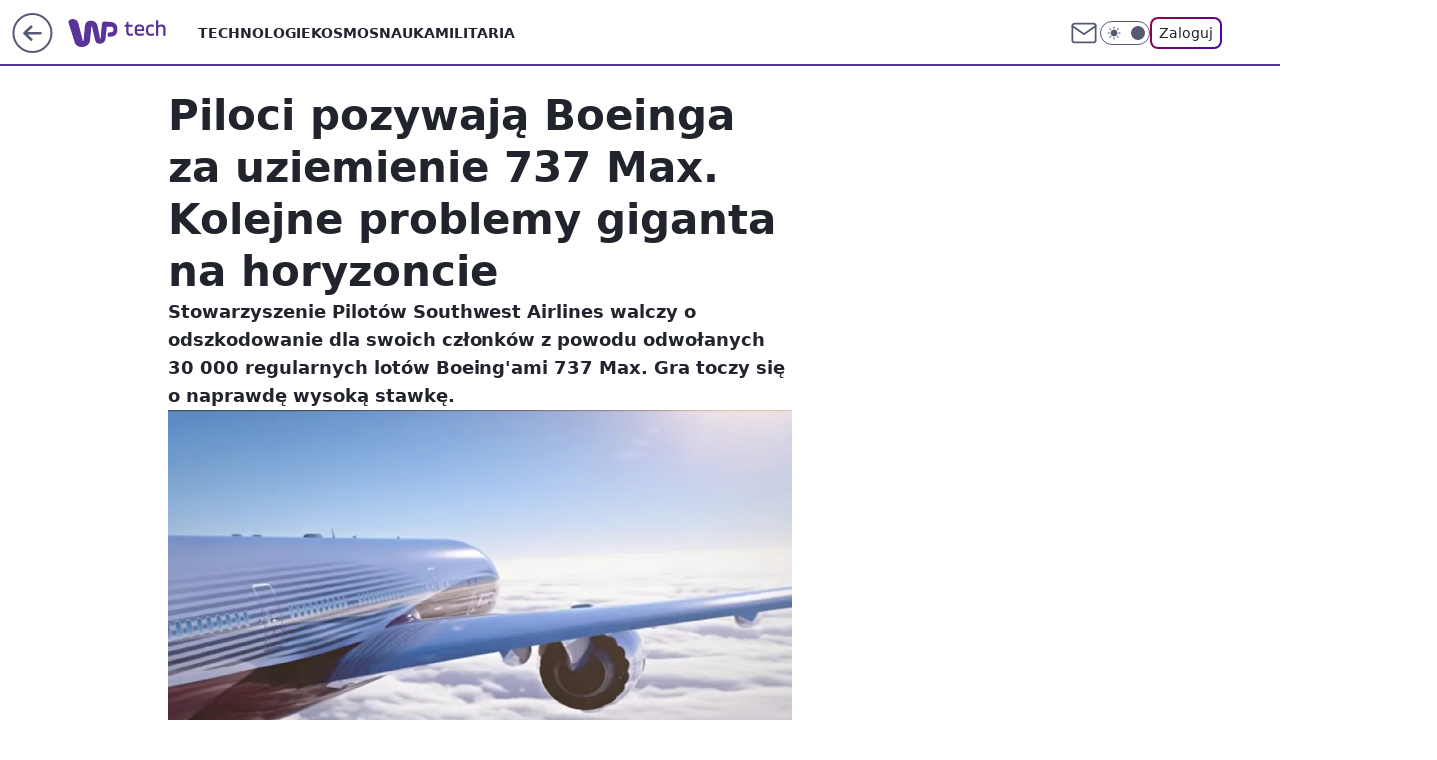

--- FILE ---
content_type: application/javascript
request_url: https://rek.www.wp.pl/gaf.js?rv=2&sn=tech&pvid=f027d83feb99ea94f8f5&rekids=234802&whbid-test=1&phtml=tech.wp.pl%2Fpiloci-pozywaja-boeinga-za-uziemienie-737-max-kolejne-problemy-giganta-na-horyzoncie%2C6433215110616705a&abtest=adtech%7CPRGM-1047%7CA%3Badtech%7CPU-335%7CB%3Badtech%7CPRG-3468%7CB%3Badtech%7CPRGM-1036%7CD%3Badtech%7CFP-76%7CA%3Badtech%7CPRGM-1356%7CB%3Badtech%7CPRGM-1419%7CC%3Badtech%7CPRGM-1589%7CB%3Badtech%7CPRGM-1576%7CB%3Badtech%7CPRGM-1443%7CA%3Badtech%7CPRGM-1421%7CA%3Badtech%7CPRGM-1587%7CC%3Badtech%7CPRGM-1215%7CC&PWA_adbd=0&darkmode=0&highLayout=0&layout=wide&navType=navigate&cdl=0&ctype=article&ciab=IAB19%2CIAB-v3-77%2CIAB-v3-672%2CIAB3-7%2CIAB20-3&cid=6433215110616705&csystem=ncr&cdate=2019-10-09&REKtagi=wiadomosci%3Bboeing%3Bboeing_737_max%3Bsamolot&vw=1280&vh=720&p1=0&spin=ftp6ca4j&bcv=2
body_size: 5156
content:
ftp6ca4j({"spin":"ftp6ca4j","bunch":234802,"context":{"dsa":false,"minor":false,"bidRequestId":"beaeee22-daf2-4c65-80b1-0c4097b183a0","maConfig":{"timestamp":"2026-01-15T08:59:46.335Z"},"dfpConfig":{"timestamp":"2026-01-15T11:58:29.480Z"},"sda":[],"targeting":{"client":{},"server":{},"query":{"PWA_adbd":"0","REKtagi":"wiadomosci;boeing;boeing_737_max;samolot","abtest":"adtech|PRGM-1047|A;adtech|PU-335|B;adtech|PRG-3468|B;adtech|PRGM-1036|D;adtech|FP-76|A;adtech|PRGM-1356|B;adtech|PRGM-1419|C;adtech|PRGM-1589|B;adtech|PRGM-1576|B;adtech|PRGM-1443|A;adtech|PRGM-1421|A;adtech|PRGM-1587|C;adtech|PRGM-1215|C","bcv":"2","cdate":"2019-10-09","cdl":"0","ciab":"IAB19,IAB-v3-77,IAB-v3-672,IAB3-7,IAB20-3","cid":"6433215110616705","csystem":"ncr","ctype":"article","darkmode":"0","highLayout":"0","layout":"wide","navType":"navigate","p1":"0","phtml":"tech.wp.pl/piloci-pozywaja-boeinga-za-uziemienie-737-max-kolejne-problemy-giganta-na-horyzoncie,6433215110616705a","pvid":"f027d83feb99ea94f8f5","rekids":"234802","rv":"2","sn":"tech","spin":"ftp6ca4j","vh":"720","vw":"1280","whbid-test":"1"}},"directOnly":0,"geo":{"country":"840","region":"","city":""},"statid":"","mlId":"","rshsd":"2","isRobot":false,"curr":{"EUR":4.2192,"USD":3.6346,"CHF":4.5302,"GBP":4.8692},"rv":"2","status":{"advf":2,"ma":2,"ma_ads-bidder":2,"ma_cpv-bidder":2,"ma_high-cpm-bidder":2}},"slots":{"11":{"delivered":"1","campaign":null,"dfpConfig":{"placement":"/89844762/Desktop_Tech.wp.pl_x11_art","roshash":"CGJM","ceil":100,"sizes":[[336,280],[640,280],[300,250]],"namedSizes":["fluid"],"div":"div-gpt-ad-x11-art","targeting":{"DFPHASH":"AEHK","emptygaf":"0"},"gfp":"CGJM"}},"12":{"delivered":"1","campaign":null,"dfpConfig":{"placement":"/89844762/Desktop_Tech.wp.pl_x12_art","roshash":"CGJM","ceil":100,"sizes":[[336,280],[640,280],[300,250]],"namedSizes":["fluid"],"div":"div-gpt-ad-x12-art","targeting":{"DFPHASH":"AEHK","emptygaf":"0"},"gfp":"CGJM"}},"13":{"delivered":"1","campaign":null,"dfpConfig":{"placement":"/89844762/Desktop_Tech.wp.pl_x13_art","roshash":"CGJM","ceil":100,"sizes":[[336,280],[640,280],[300,250]],"namedSizes":["fluid"],"div":"div-gpt-ad-x13-art","targeting":{"DFPHASH":"AEHK","emptygaf":"0"},"gfp":"CGJM"}},"14":{"delivered":"1","campaign":null,"dfpConfig":{"placement":"/89844762/Desktop_Tech.wp.pl_x14_art","roshash":"CGJM","ceil":100,"sizes":[[336,280],[640,280],[300,250]],"namedSizes":["fluid"],"div":"div-gpt-ad-x14-art","targeting":{"DFPHASH":"AEHK","emptygaf":"0"},"gfp":"CGJM"}},"15":{"delivered":"1","campaign":null,"dfpConfig":{"placement":"/89844762/Desktop_Tech.wp.pl_x15_art","roshash":"CGJM","ceil":100,"sizes":[[728,90],[970,300],[950,90],[980,120],[980,90],[970,150],[970,90],[970,250],[930,180],[950,200],[750,100],[970,66],[750,200],[960,90],[970,100],[750,300],[970,200],[950,300]],"namedSizes":["fluid"],"div":"div-gpt-ad-x15-art","targeting":{"DFPHASH":"AEHK","emptygaf":"0"},"gfp":"CGJM"}},"16":{"lazy":1,"delivered":"1","campaign":{"id":"188277","adm":{"bunch":"234802","creations":[{"height":200,"scalable":"1","showLabel":true,"src":"https://mamc.wpcdn.pl/188277/1768218722426/pudelek-wosp-vB-750x200.jpg","trackers":{"click":[""],"cview":["//ma.wp.pl/ma.gif?clid=36d4f1d950aab392a9c26b186b340e10\u0026SN=tech\u0026pvid=f027d83feb99ea94f8f5\u0026action=cvimp\u0026pg=tech.wp.pl\u0026par=billing%3Dcpv%26ip%3DADfpWRDZIz6QXiH0BtQP71lBSosrjw34WuaGzN1LWxE%26tpID%3D1402616%26seatID%3D36d4f1d950aab392a9c26b186b340e10%26source%3DTG%26pricingModel%3DIi4VHffK_0Be9BVj8x9rILPWEdO9yNoeRIOfmm3eT2o%26hBidPrice%3DCFILORU%26partnerID%3D%26userID%3D__UNKNOWN_TELL_US__%26rekid%3D234802%26slotSizeWxH%3D750x200%26iabPageCategories%3D%26bidTimestamp%3D1768613197%26platform%3D8%26bidReqID%3Dbeaeee22-daf2-4c65-80b1-0c4097b183a0%26org_id%3D25%26iabSiteCategories%3D%26ttl%3D1768699597%26hBudgetRate%3DCFILORU%26cur%3DPLN%26test%3D0%26workfID%3D188277%26seatFee%3DcY6GOli7GeM6cQ7qfRoMZsafJBiUkCZ8kpN0FpmaIUg%26sn%3Dtech%26conversionValue%3D0%26emission%3D3044803%26order%3D266039%26is_robot%3D0%26bidderID%3D11%26creationID%3D1470127%26client_id%3D38851%26editedTimestamp%3D1768218902%26geo%3D840%253B%253B%26isDev%3Dfalse%26contentID%3D6433215110616705%26medium%3Ddisplay%26targetDomain%3Dallegro.pl%26is_adblock%3D0%26pvid%3Df027d83feb99ea94f8f5%26utility%3DLzsAW4H_nU35q9t09wiQ2qZRCpUqwNbyeDgJEAOcs_EkziA53a3NtFN5-AKnlm5z%26ssp%3Dwp.pl%26device%3DPERSONAL_COMPUTER%26publisherID%3D308%26inver%3D2%26domain%3Dtech.wp.pl%26slotID%3D016"],"impression":["//ma.wp.pl/ma.gif?clid=36d4f1d950aab392a9c26b186b340e10\u0026SN=tech\u0026pvid=f027d83feb99ea94f8f5\u0026action=delivery\u0026pg=tech.wp.pl\u0026par=platform%3D8%26bidReqID%3Dbeaeee22-daf2-4c65-80b1-0c4097b183a0%26org_id%3D25%26iabSiteCategories%3D%26ttl%3D1768699597%26hBudgetRate%3DCFILORU%26cur%3DPLN%26test%3D0%26workfID%3D188277%26seatFee%3DcY6GOli7GeM6cQ7qfRoMZsafJBiUkCZ8kpN0FpmaIUg%26sn%3Dtech%26conversionValue%3D0%26emission%3D3044803%26order%3D266039%26is_robot%3D0%26bidderID%3D11%26creationID%3D1470127%26client_id%3D38851%26editedTimestamp%3D1768218902%26geo%3D840%253B%253B%26isDev%3Dfalse%26contentID%3D6433215110616705%26medium%3Ddisplay%26targetDomain%3Dallegro.pl%26is_adblock%3D0%26pvid%3Df027d83feb99ea94f8f5%26utility%3DLzsAW4H_nU35q9t09wiQ2qZRCpUqwNbyeDgJEAOcs_EkziA53a3NtFN5-AKnlm5z%26ssp%3Dwp.pl%26device%3DPERSONAL_COMPUTER%26publisherID%3D308%26inver%3D2%26domain%3Dtech.wp.pl%26slotID%3D016%26billing%3Dcpv%26ip%3DADfpWRDZIz6QXiH0BtQP71lBSosrjw34WuaGzN1LWxE%26tpID%3D1402616%26seatID%3D36d4f1d950aab392a9c26b186b340e10%26source%3DTG%26pricingModel%3DIi4VHffK_0Be9BVj8x9rILPWEdO9yNoeRIOfmm3eT2o%26hBidPrice%3DCFILORU%26partnerID%3D%26userID%3D__UNKNOWN_TELL_US__%26rekid%3D234802%26slotSizeWxH%3D750x200%26iabPageCategories%3D%26bidTimestamp%3D1768613197"],"view":["//ma.wp.pl/ma.gif?clid=36d4f1d950aab392a9c26b186b340e10\u0026SN=tech\u0026pvid=f027d83feb99ea94f8f5\u0026action=view\u0026pg=tech.wp.pl\u0026par=pvid%3Df027d83feb99ea94f8f5%26utility%3DLzsAW4H_nU35q9t09wiQ2qZRCpUqwNbyeDgJEAOcs_EkziA53a3NtFN5-AKnlm5z%26ssp%3Dwp.pl%26device%3DPERSONAL_COMPUTER%26publisherID%3D308%26inver%3D2%26domain%3Dtech.wp.pl%26slotID%3D016%26billing%3Dcpv%26ip%3DADfpWRDZIz6QXiH0BtQP71lBSosrjw34WuaGzN1LWxE%26tpID%3D1402616%26seatID%3D36d4f1d950aab392a9c26b186b340e10%26source%3DTG%26pricingModel%3DIi4VHffK_0Be9BVj8x9rILPWEdO9yNoeRIOfmm3eT2o%26hBidPrice%3DCFILORU%26partnerID%3D%26userID%3D__UNKNOWN_TELL_US__%26rekid%3D234802%26slotSizeWxH%3D750x200%26iabPageCategories%3D%26bidTimestamp%3D1768613197%26platform%3D8%26bidReqID%3Dbeaeee22-daf2-4c65-80b1-0c4097b183a0%26org_id%3D25%26iabSiteCategories%3D%26ttl%3D1768699597%26hBudgetRate%3DCFILORU%26cur%3DPLN%26test%3D0%26workfID%3D188277%26seatFee%3DcY6GOli7GeM6cQ7qfRoMZsafJBiUkCZ8kpN0FpmaIUg%26sn%3Dtech%26conversionValue%3D0%26emission%3D3044803%26order%3D266039%26is_robot%3D0%26bidderID%3D11%26creationID%3D1470127%26client_id%3D38851%26editedTimestamp%3D1768218902%26geo%3D840%253B%253B%26isDev%3Dfalse%26contentID%3D6433215110616705%26medium%3Ddisplay%26targetDomain%3Dallegro.pl%26is_adblock%3D0"]},"transparentPlaceholder":false,"type":"image","url":"https://www.pudelek.pl/pudelek-na-wosp-zrobmy-z-dramy-cos-dobrego-wylicytuj-statuetke-dla-dramy-roku-ktora-paulina-smaszcz-rozbila-podczas-naszych-urodzin-7242969064376832a?pvclid=01KEVKPXV0DFYETZ9XJMW9ND6Z","width":750}],"redir":"https://ma.wp.pl/redirma?SN=tech\u0026pvid=f027d83feb99ea94f8f5\u0026par=is_robot%3D0%26slotID%3D016%26hBidPrice%3DCFILORU%26org_id%3D25%26creationID%3D1470127%26isDev%3Dfalse%26targetDomain%3Dallegro.pl%26ssp%3Dwp.pl%26publisherID%3D308%26billing%3Dcpv%26tpID%3D1402616%26seatID%3D36d4f1d950aab392a9c26b186b340e10%26editedTimestamp%3D1768218902%26contentID%3D6433215110616705%26pvid%3Df027d83feb99ea94f8f5%26device%3DPERSONAL_COMPUTER%26bidReqID%3Dbeaeee22-daf2-4c65-80b1-0c4097b183a0%26workfID%3D188277%26emission%3D3044803%26order%3D266039%26client_id%3D38851%26geo%3D840%253B%253B%26medium%3Ddisplay%26is_adblock%3D0%26domain%3Dtech.wp.pl%26partnerID%3D%26slotSizeWxH%3D750x200%26bidderID%3D11%26utility%3DLzsAW4H_nU35q9t09wiQ2qZRCpUqwNbyeDgJEAOcs_EkziA53a3NtFN5-AKnlm5z%26ip%3DADfpWRDZIz6QXiH0BtQP71lBSosrjw34WuaGzN1LWxE%26iabPageCategories%3D%26iabSiteCategories%3D%26ttl%3D1768699597%26hBudgetRate%3DCFILORU%26cur%3DPLN%26rekid%3D234802%26inver%3D2%26source%3DTG%26pricingModel%3DIi4VHffK_0Be9BVj8x9rILPWEdO9yNoeRIOfmm3eT2o%26userID%3D__UNKNOWN_TELL_US__%26platform%3D8%26sn%3Dtech%26conversionValue%3D0%26bidTimestamp%3D1768613197%26test%3D0%26seatFee%3DcY6GOli7GeM6cQ7qfRoMZsafJBiUkCZ8kpN0FpmaIUg\u0026url=","slot":"16"},"creative":{"Id":"1470127","provider":"ma_cpv-bidder","roshash":"CFIL","height":200,"width":750,"touchpointId":"1402616","source":{"bidder":"cpv-bidder"}},"sellingModel":{"model":"CPM_INT"}},"dfpConfig":{"placement":"/89844762/Desktop_Tech.wp.pl_x16","roshash":"CGJM","ceil":100,"sizes":[[728,90],[970,300],[950,90],[980,120],[980,90],[970,150],[970,90],[970,250],[930,180],[950,200],[750,100],[970,66],[750,200],[960,90],[970,100],[750,300],[970,200],[950,300]],"namedSizes":["fluid"],"div":"div-gpt-ad-x16","targeting":{"DFPHASH":"AEHK","emptygaf":"0"},"gfp":"CGJM"}},"17":{"delivered":"1","campaign":null,"dfpConfig":{"placement":"/89844762/Desktop_Tech.wp.pl_x17","roshash":"CGJM","ceil":100,"sizes":[[728,90],[970,300],[950,90],[980,120],[980,90],[970,150],[970,90],[970,250],[930,180],[950,200],[750,100],[970,66],[750,200],[960,90],[970,100],[750,300],[970,200],[950,300]],"namedSizes":["fluid"],"div":"div-gpt-ad-x17","targeting":{"DFPHASH":"AEHK","emptygaf":"0"},"gfp":"CGJM"}},"18":{"delivered":"1","campaign":null,"dfpConfig":{"placement":"/89844762/Desktop_Tech.wp.pl_x18","roshash":"CGJM","ceil":100,"sizes":[[728,90],[970,300],[950,90],[980,120],[980,90],[970,150],[970,90],[970,250],[930,180],[950,200],[750,100],[970,66],[750,200],[960,90],[970,100],[750,300],[970,200],[950,300]],"namedSizes":["fluid"],"div":"div-gpt-ad-x18","targeting":{"DFPHASH":"AEHK","emptygaf":"0"},"gfp":"CGJM"}},"19":{"delivered":"1","campaign":null,"dfpConfig":{"placement":"/89844762/Desktop_Tech.wp.pl_x19","roshash":"CGJM","ceil":100,"sizes":[[728,90],[970,300],[950,90],[980,120],[980,90],[970,150],[970,90],[970,250],[930,180],[950,200],[750,100],[970,66],[750,200],[960,90],[970,100],[750,300],[970,200],[950,300]],"namedSizes":["fluid"],"div":"div-gpt-ad-x19","targeting":{"DFPHASH":"AEHK","emptygaf":"0"},"gfp":"CGJM"}},"2":{"delivered":"1","campaign":{"id":"187057","capping":"PWAck=27120447\u0026PWAclt=960","adm":{"bunch":"234802","creations":[{"cbConfig":{"blur":false,"bottomBar":false,"fullPage":false,"message":"Przekierowanie za {{time}} sekund{{y}}","timeout":15000},"height":600,"pixels":["//ad.doubleclick.net/ddm/trackimp/N2237290.276442WIRTUALNAPOLSKA/B34824962.436989159;dc_trk_aid=629722317;dc_trk_cid=246962839;ord=1768613197;dc_lat=;dc_rdid=;tag_for_child_directed_treatment=;tfua=;gdpr=${GDPR};gdpr_consent=${GDPR_CONSENT_755};ltd=${LIMITED_ADS};dc_tdv=1?"],"scalable":"2","showLabel":false,"src":"https://mamc.wpcdn.pl/187057/1766149172986/WP_baner_1200x600/1200x600/index.html","trackers":{"click":[""],"cview":["//ma.wp.pl/ma.gif?clid=de722beda2adf178cb2a229b728519d3\u0026SN=tech\u0026pvid=f027d83feb99ea94f8f5\u0026action=cvimp\u0026pg=tech.wp.pl\u0026par=ssp%3Dwp.pl%26bidReqID%3Dbeaeee22-daf2-4c65-80b1-0c4097b183a0%26targetDomain%3Dshell.pl%26client_id%3D41129%26emission%3D3041539%26pricingModel%3DfHHQV5udN9323IJuSBoF8jutBJIJAIjcNYtMqJXSSS0%26iabSiteCategories%3D%26is_adblock%3D0%26medium%3Ddisplay%26ip%3DPbvYkGp3O3xxWfcYPVMAzNbDN_XkPmNmuD29wBfipO4%26cur%3DPLN%26org_id%3D25%26editedTimestamp%3D1766399041%26geo%3D840%253B%253B%26device%3DPERSONAL_COMPUTER%26inver%3D2%26seatID%3Dde722beda2adf178cb2a229b728519d3%26billing%3Dcpv%26source%3DTG%26hBudgetRate%3DCFINSVY%26platform%3D8%26publisherID%3D308%26test%3D0%26order%3D264859%26hBidPrice%3DCFINSVY%26bidderID%3D11%26rekid%3D234802%26domain%3Dtech.wp.pl%26slotID%3D002%26creationID%3D1459285%26ttl%3D1768699597%26is_robot%3D0%26pvid%3Df027d83feb99ea94f8f5%26utility%3DdDOTyKdVGHBi_VRzEB6QJ70vo5xv9ykvz0Eu7ofKf5snrYsZR6LygGL8aVw4ZacB%26conversionValue%3D0%26slotSizeWxH%3D1200x600%26seatFee%3DbF3WcE8LAEq8gMvPN1V216Uw8qXUWKrNn8PQ9BRehBI%26isDev%3Dfalse%26contentID%3D6433215110616705%26workfID%3D187057%26tpID%3D1395564%26sn%3Dtech%26bidTimestamp%3D1768613197%26userID%3D__UNKNOWN_TELL_US__%26iabPageCategories%3D%26partnerID%3D"],"impression":["//ma.wp.pl/ma.gif?clid=de722beda2adf178cb2a229b728519d3\u0026SN=tech\u0026pvid=f027d83feb99ea94f8f5\u0026action=delivery\u0026pg=tech.wp.pl\u0026par=pvid%3Df027d83feb99ea94f8f5%26utility%3DdDOTyKdVGHBi_VRzEB6QJ70vo5xv9ykvz0Eu7ofKf5snrYsZR6LygGL8aVw4ZacB%26conversionValue%3D0%26slotSizeWxH%3D1200x600%26seatFee%3DbF3WcE8LAEq8gMvPN1V216Uw8qXUWKrNn8PQ9BRehBI%26isDev%3Dfalse%26contentID%3D6433215110616705%26workfID%3D187057%26tpID%3D1395564%26sn%3Dtech%26bidTimestamp%3D1768613197%26userID%3D__UNKNOWN_TELL_US__%26iabPageCategories%3D%26partnerID%3D%26ssp%3Dwp.pl%26bidReqID%3Dbeaeee22-daf2-4c65-80b1-0c4097b183a0%26targetDomain%3Dshell.pl%26client_id%3D41129%26emission%3D3041539%26pricingModel%3DfHHQV5udN9323IJuSBoF8jutBJIJAIjcNYtMqJXSSS0%26iabSiteCategories%3D%26is_adblock%3D0%26medium%3Ddisplay%26ip%3DPbvYkGp3O3xxWfcYPVMAzNbDN_XkPmNmuD29wBfipO4%26cur%3DPLN%26org_id%3D25%26editedTimestamp%3D1766399041%26geo%3D840%253B%253B%26device%3DPERSONAL_COMPUTER%26inver%3D2%26seatID%3Dde722beda2adf178cb2a229b728519d3%26billing%3Dcpv%26source%3DTG%26hBudgetRate%3DCFINSVY%26platform%3D8%26publisherID%3D308%26test%3D0%26order%3D264859%26hBidPrice%3DCFINSVY%26bidderID%3D11%26rekid%3D234802%26domain%3Dtech.wp.pl%26slotID%3D002%26creationID%3D1459285%26ttl%3D1768699597%26is_robot%3D0"],"view":["//ma.wp.pl/ma.gif?clid=de722beda2adf178cb2a229b728519d3\u0026SN=tech\u0026pvid=f027d83feb99ea94f8f5\u0026action=view\u0026pg=tech.wp.pl\u0026par=userID%3D__UNKNOWN_TELL_US__%26iabPageCategories%3D%26partnerID%3D%26ssp%3Dwp.pl%26bidReqID%3Dbeaeee22-daf2-4c65-80b1-0c4097b183a0%26targetDomain%3Dshell.pl%26client_id%3D41129%26emission%3D3041539%26pricingModel%3DfHHQV5udN9323IJuSBoF8jutBJIJAIjcNYtMqJXSSS0%26iabSiteCategories%3D%26is_adblock%3D0%26medium%3Ddisplay%26ip%3DPbvYkGp3O3xxWfcYPVMAzNbDN_XkPmNmuD29wBfipO4%26cur%3DPLN%26org_id%3D25%26editedTimestamp%3D1766399041%26geo%3D840%253B%253B%26device%3DPERSONAL_COMPUTER%26inver%3D2%26seatID%3Dde722beda2adf178cb2a229b728519d3%26billing%3Dcpv%26source%3DTG%26hBudgetRate%3DCFINSVY%26platform%3D8%26publisherID%3D308%26test%3D0%26order%3D264859%26hBidPrice%3DCFINSVY%26bidderID%3D11%26rekid%3D234802%26domain%3Dtech.wp.pl%26slotID%3D002%26creationID%3D1459285%26ttl%3D1768699597%26is_robot%3D0%26pvid%3Df027d83feb99ea94f8f5%26utility%3DdDOTyKdVGHBi_VRzEB6QJ70vo5xv9ykvz0Eu7ofKf5snrYsZR6LygGL8aVw4ZacB%26conversionValue%3D0%26slotSizeWxH%3D1200x600%26seatFee%3DbF3WcE8LAEq8gMvPN1V216Uw8qXUWKrNn8PQ9BRehBI%26isDev%3Dfalse%26contentID%3D6433215110616705%26workfID%3D187057%26tpID%3D1395564%26sn%3Dtech%26bidTimestamp%3D1768613197"]},"transparentPlaceholder":false,"type":"iframe","url":"https://ad.doubleclick.net/ddm/trackclk/N2237290.276442WIRTUALNAPOLSKA/B34824962.436989159;dc_trk_aid=629722317;dc_trk_cid=246962839;dc_lat=;dc_rdid=;tag_for_child_directed_treatment=;tfua=;gdpr=${GDPR};gdpr_consent=${GDPR_CONSENT_755};ltd=${LIMITED_ADS};dc_tdv=1","width":1200}],"redir":"https://ma.wp.pl/redirma?SN=tech\u0026pvid=f027d83feb99ea94f8f5\u0026par=iabSiteCategories%3D%26is_adblock%3D0%26source%3DTG%26publisherID%3D308%26rekid%3D234802%26workfID%3D187057%26emission%3D3041539%26ip%3DPbvYkGp3O3xxWfcYPVMAzNbDN_XkPmNmuD29wBfipO4%26editedTimestamp%3D1766399041%26is_robot%3D0%26userID%3D__UNKNOWN_TELL_US__%26pricingModel%3DfHHQV5udN9323IJuSBoF8jutBJIJAIjcNYtMqJXSSS0%26seatID%3Dde722beda2adf178cb2a229b728519d3%26conversionValue%3D0%26tpID%3D1395564%26targetDomain%3Dshell.pl%26creationID%3D1459285%26pvid%3Df027d83feb99ea94f8f5%26utility%3DdDOTyKdVGHBi_VRzEB6QJ70vo5xv9ykvz0Eu7ofKf5snrYsZR6LygGL8aVw4ZacB%26sn%3Dtech%26iabPageCategories%3D%26device%3DPERSONAL_COMPUTER%26bidderID%3D11%26ttl%3D1768699597%26seatFee%3DbF3WcE8LAEq8gMvPN1V216Uw8qXUWKrNn8PQ9BRehBI%26contentID%3D6433215110616705%26medium%3Ddisplay%26org_id%3D25%26test%3D0%26hBidPrice%3DCFINSVY%26slotID%3D002%26slotSizeWxH%3D1200x600%26isDev%3Dfalse%26partnerID%3D%26geo%3D840%253B%253B%26billing%3Dcpv%26platform%3D8%26order%3D264859%26bidTimestamp%3D1768613197%26ssp%3Dwp.pl%26bidReqID%3Dbeaeee22-daf2-4c65-80b1-0c4097b183a0%26client_id%3D41129%26cur%3DPLN%26inver%3D2%26hBudgetRate%3DCFINSVY%26domain%3Dtech.wp.pl\u0026url=","slot":"2"},"creative":{"Id":"1459285","provider":"ma_cpv-bidder","roshash":"EJMP","height":600,"width":1200,"touchpointId":"1395564","source":{"bidder":"cpv-bidder"}},"sellingModel":{"model":"CPM_INT"}},"dfpConfig":{"placement":"/89844762/Desktop_Tech.wp.pl_x02","roshash":"EJMP","ceil":100,"sizes":[[970,300],[970,600],[750,300],[950,300],[980,600],[1920,870],[1200,600],[750,400],[960,640]],"namedSizes":["fluid"],"div":"div-gpt-ad-x02","targeting":{"DFPHASH":"CHKN","emptygaf":"0"},"gfp":"DLOR"}},"24":{"delivered":"","campaign":null,"dfpConfig":null},"25":{"delivered":"1","campaign":null,"dfpConfig":{"placement":"/89844762/Desktop_Tech.wp.pl_x25_art","roshash":"CGJM","ceil":100,"sizes":[[336,280],[640,280],[300,250]],"namedSizes":["fluid"],"div":"div-gpt-ad-x25-art","targeting":{"DFPHASH":"AEHK","emptygaf":"0"},"gfp":"CGJM"}},"27":{"delivered":"1","campaign":null,"dfpConfig":{"placement":"/89844762/Desktop_Tech.wp.pl_x27_art","roshash":"CGJM","ceil":100,"sizes":[[160,600]],"namedSizes":["fluid"],"div":"div-gpt-ad-x27-art","targeting":{"DFPHASH":"AEHK","emptygaf":"0"},"gfp":"CGJM"}},"28":{"delivered":"","campaign":null,"dfpConfig":null},"29":{"delivered":"","campaign":null,"dfpConfig":null},"3":{"delivered":"1","campaign":null,"dfpConfig":{"placement":"/89844762/Desktop_Tech.wp.pl_x03_art","roshash":"CGJM","ceil":100,"sizes":[[728,90],[970,300],[950,90],[980,120],[980,90],[970,150],[970,90],[970,250],[930,180],[950,200],[750,100],[970,66],[750,200],[960,90],[970,100],[750,300],[970,200],[950,300]],"namedSizes":["fluid"],"div":"div-gpt-ad-x03-art","targeting":{"DFPHASH":"AEHK","emptygaf":"0"},"gfp":"CGJM"}},"32":{"lazy":1,"delivered":"1","campaign":{"id":"188161","adm":{"bunch":"234802","creations":[{"height":250,"showLabel":true,"src":"https://mamc.wpcdn.pl/188161/1767956408070/WP_Dreams_300x250.jpg","trackers":{"click":[""],"cview":["//ma.wp.pl/ma.gif?clid=36d4f1d950aab392a9c26b186b340e10\u0026SN=tech\u0026pvid=f027d83feb99ea94f8f5\u0026action=cvimp\u0026pg=tech.wp.pl\u0026par=userID%3D__UNKNOWN_TELL_US__%26workfID%3D188161%26seatFee%3Df6BzEBw62PU24QRqUzVFpAH7OyMICJzJJAcqyAC0pgA%26ttl%3D1768699597%26hBudgetRate%3DCFIMWck%26medium%3Ddisplay%26bidReqID%3Dbeaeee22-daf2-4c65-80b1-0c4097b183a0%26targetDomain%3Dbestfilm.pl%26cur%3DPLN%26org_id%3D25%26pvid%3Df027d83feb99ea94f8f5%26emission%3D3044433%26editedTimestamp%3D1767956429%26domain%3Dtech.wp.pl%26billing%3Dcpv%26bidTimestamp%3D1768613197%26isDev%3Dfalse%26source%3DTG%26pricingModel%3Dc7W_0Xm59c2qE7PJrYjWkGqv4yAb_ZzTbR9s27CmbWE%26iabSiteCategories%3D%26hBidPrice%3DDGMRaekrvBFP%26partnerID%3D%26utility%3Dr27-4P_Yzr9SRh0vfk5xLU0Wh39SdhyNnGtcwg3UXNxToGuVAAj96hHnIpB1cEpP%26ssp%3Dwp.pl%26rekid%3D234802%26publisherID%3D308%26client_id%3D29799%26order%3D265877%26sn%3Dtech%26geo%3D840%253B%253B%26device%3DPERSONAL_COMPUTER%26ip%3DQ3IXiCXbPujAXmHBf67AFEl04P-QFTz2pFFwgZVJqDM%26creationID%3D1469370%26test%3D0%26seatID%3D36d4f1d950aab392a9c26b186b340e10%26iabPageCategories%3D%26is_robot%3D0%26is_adblock%3D0%26conversionValue%3D0%26inver%3D2%26slotID%3D032%26slotSizeWxH%3D300x250%26tpID%3D1402083%26bidderID%3D11%26contentID%3D6433215110616705%26platform%3D8"],"impression":["//ma.wp.pl/ma.gif?clid=36d4f1d950aab392a9c26b186b340e10\u0026SN=tech\u0026pvid=f027d83feb99ea94f8f5\u0026action=delivery\u0026pg=tech.wp.pl\u0026par=userID%3D__UNKNOWN_TELL_US__%26workfID%3D188161%26seatFee%3Df6BzEBw62PU24QRqUzVFpAH7OyMICJzJJAcqyAC0pgA%26ttl%3D1768699597%26hBudgetRate%3DCFIMWck%26medium%3Ddisplay%26bidReqID%3Dbeaeee22-daf2-4c65-80b1-0c4097b183a0%26targetDomain%3Dbestfilm.pl%26cur%3DPLN%26org_id%3D25%26pvid%3Df027d83feb99ea94f8f5%26emission%3D3044433%26editedTimestamp%3D1767956429%26domain%3Dtech.wp.pl%26billing%3Dcpv%26bidTimestamp%3D1768613197%26isDev%3Dfalse%26source%3DTG%26pricingModel%3Dc7W_0Xm59c2qE7PJrYjWkGqv4yAb_ZzTbR9s27CmbWE%26iabSiteCategories%3D%26hBidPrice%3DDGMRaekrvBFP%26partnerID%3D%26utility%3Dr27-4P_Yzr9SRh0vfk5xLU0Wh39SdhyNnGtcwg3UXNxToGuVAAj96hHnIpB1cEpP%26ssp%3Dwp.pl%26rekid%3D234802%26publisherID%3D308%26client_id%3D29799%26order%3D265877%26sn%3Dtech%26geo%3D840%253B%253B%26device%3DPERSONAL_COMPUTER%26ip%3DQ3IXiCXbPujAXmHBf67AFEl04P-QFTz2pFFwgZVJqDM%26creationID%3D1469370%26test%3D0%26seatID%3D36d4f1d950aab392a9c26b186b340e10%26iabPageCategories%3D%26is_robot%3D0%26is_adblock%3D0%26conversionValue%3D0%26inver%3D2%26slotID%3D032%26slotSizeWxH%3D300x250%26tpID%3D1402083%26bidderID%3D11%26contentID%3D6433215110616705%26platform%3D8"],"view":["//ma.wp.pl/ma.gif?clid=36d4f1d950aab392a9c26b186b340e10\u0026SN=tech\u0026pvid=f027d83feb99ea94f8f5\u0026action=view\u0026pg=tech.wp.pl\u0026par=userID%3D__UNKNOWN_TELL_US__%26workfID%3D188161%26seatFee%3Df6BzEBw62PU24QRqUzVFpAH7OyMICJzJJAcqyAC0pgA%26ttl%3D1768699597%26hBudgetRate%3DCFIMWck%26medium%3Ddisplay%26bidReqID%3Dbeaeee22-daf2-4c65-80b1-0c4097b183a0%26targetDomain%3Dbestfilm.pl%26cur%3DPLN%26org_id%3D25%26pvid%3Df027d83feb99ea94f8f5%26emission%3D3044433%26editedTimestamp%3D1767956429%26domain%3Dtech.wp.pl%26billing%3Dcpv%26bidTimestamp%3D1768613197%26isDev%3Dfalse%26source%3DTG%26pricingModel%3Dc7W_0Xm59c2qE7PJrYjWkGqv4yAb_ZzTbR9s27CmbWE%26iabSiteCategories%3D%26hBidPrice%3DDGMRaekrvBFP%26partnerID%3D%26utility%3Dr27-4P_Yzr9SRh0vfk5xLU0Wh39SdhyNnGtcwg3UXNxToGuVAAj96hHnIpB1cEpP%26ssp%3Dwp.pl%26rekid%3D234802%26publisherID%3D308%26client_id%3D29799%26order%3D265877%26sn%3Dtech%26geo%3D840%253B%253B%26device%3DPERSONAL_COMPUTER%26ip%3DQ3IXiCXbPujAXmHBf67AFEl04P-QFTz2pFFwgZVJqDM%26creationID%3D1469370%26test%3D0%26seatID%3D36d4f1d950aab392a9c26b186b340e10%26iabPageCategories%3D%26is_robot%3D0%26is_adblock%3D0%26conversionValue%3D0%26inver%3D2%26slotID%3D032%26slotSizeWxH%3D300x250%26tpID%3D1402083%26bidderID%3D11%26contentID%3D6433215110616705%26platform%3D8"]},"transparentPlaceholder":false,"type":"image","url":"https://bestfilm.pl/catalogue/dreams","width":300}],"redir":"https://ma.wp.pl/redirma?SN=tech\u0026pvid=f027d83feb99ea94f8f5\u0026par=pricingModel%3Dc7W_0Xm59c2qE7PJrYjWkGqv4yAb_ZzTbR9s27CmbWE%26rekid%3D234802%26sn%3Dtech%26ip%3DQ3IXiCXbPujAXmHBf67AFEl04P-QFTz2pFFwgZVJqDM%26iabPageCategories%3D%26platform%3D8%26userID%3D__UNKNOWN_TELL_US__%26workfID%3D188161%26iabSiteCategories%3D%26partnerID%3D%26utility%3Dr27-4P_Yzr9SRh0vfk5xLU0Wh39SdhyNnGtcwg3UXNxToGuVAAj96hHnIpB1cEpP%26device%3DPERSONAL_COMPUTER%26domain%3Dtech.wp.pl%26billing%3Dcpv%26bidTimestamp%3D1768613197%26client_id%3D29799%26order%3D265877%26editedTimestamp%3D1767956429%26ssp%3Dwp.pl%26is_robot%3D0%26conversionValue%3D0%26ttl%3D1768699597%26hBidPrice%3DDGMRaekrvBFP%26publisherID%3D308%26hBudgetRate%3DCFIMWck%26cur%3DPLN%26org_id%3D25%26geo%3D840%253B%253B%26seatFee%3Df6BzEBw62PU24QRqUzVFpAH7OyMICJzJJAcqyAC0pgA%26medium%3Ddisplay%26bidReqID%3Dbeaeee22-daf2-4c65-80b1-0c4097b183a0%26targetDomain%3Dbestfilm.pl%26tpID%3D1402083%26creationID%3D1469370%26test%3D0%26seatID%3D36d4f1d950aab392a9c26b186b340e10%26slotID%3D032%26slotSizeWxH%3D300x250%26bidderID%3D11%26pvid%3Df027d83feb99ea94f8f5%26is_adblock%3D0%26inver%3D2%26contentID%3D6433215110616705%26isDev%3Dfalse%26emission%3D3044433%26source%3DTG\u0026url=","slot":"32"},"creative":{"Id":"1469370","provider":"ma_cpv-bidder","roshash":"CFIL","height":250,"width":300,"touchpointId":"1402083","source":{"bidder":"cpv-bidder"}},"sellingModel":{"model":"CPV_INT"}},"dfpConfig":{"placement":"/89844762/Desktop_Tech.wp.pl_x32_art","roshash":"CGJM","ceil":100,"sizes":[[336,280],[640,280],[300,250]],"namedSizes":["fluid"],"div":"div-gpt-ad-x32-art","targeting":{"DFPHASH":"AEHK","emptygaf":"0"},"gfp":"CGJM"}},"33":{"delivered":"1","campaign":null,"dfpConfig":{"placement":"/89844762/Desktop_Tech.wp.pl_x33_art","roshash":"CGJM","ceil":100,"sizes":[[336,280],[640,280],[300,250]],"namedSizes":["fluid"],"div":"div-gpt-ad-x33-art","targeting":{"DFPHASH":"AEHK","emptygaf":"0"},"gfp":"CGJM"}},"34":{"delivered":"1","campaign":null,"dfpConfig":{"placement":"/89844762/Desktop_Tech.wp.pl_x34_art","roshash":"CGJM","ceil":100,"sizes":[[300,250]],"namedSizes":["fluid"],"div":"div-gpt-ad-x34-art","targeting":{"DFPHASH":"AEHK","emptygaf":"0"},"gfp":"CGJM"}},"35":{"delivered":"1","campaign":null,"dfpConfig":{"placement":"/89844762/Desktop_Tech.wp.pl_x35_art","roshash":"CGJM","ceil":100,"sizes":[[300,600],[300,250]],"namedSizes":["fluid"],"div":"div-gpt-ad-x35-art","targeting":{"DFPHASH":"AEHK","emptygaf":"0"},"gfp":"CGJM"}},"36":{"delivered":"1","campaign":null,"dfpConfig":{"placement":"/89844762/Desktop_Tech.wp.pl_x36_art","roshash":"CGJM","ceil":100,"sizes":[[300,600],[300,250]],"namedSizes":["fluid"],"div":"div-gpt-ad-x36-art","targeting":{"DFPHASH":"AEHK","emptygaf":"0"},"gfp":"CGJM"}},"37":{"delivered":"1","campaign":null,"dfpConfig":{"placement":"/89844762/Desktop_Tech.wp.pl_x37_art","roshash":"CGJM","ceil":100,"sizes":[[300,600],[300,250]],"namedSizes":["fluid"],"div":"div-gpt-ad-x37-art","targeting":{"DFPHASH":"AEHK","emptygaf":"0"},"gfp":"CGJM"}},"40":{"delivered":"1","campaign":null,"dfpConfig":{"placement":"/89844762/Desktop_Tech.wp.pl_x40","roshash":"CHKN","ceil":100,"sizes":[[300,250]],"namedSizes":["fluid"],"div":"div-gpt-ad-x40","targeting":{"DFPHASH":"AFIL","emptygaf":"0"},"gfp":"CHKN"}},"5":{"delivered":"1","campaign":null,"dfpConfig":{"placement":"/89844762/Desktop_Tech.wp.pl_x05_art","roshash":"CGJM","ceil":100,"sizes":[[336,280],[640,280],[300,250]],"namedSizes":["fluid"],"div":"div-gpt-ad-x05-art","targeting":{"DFPHASH":"AEHK","emptygaf":"0"},"gfp":"CGJM"}},"50":{"delivered":"1","campaign":null,"dfpConfig":{"placement":"/89844762/Desktop_Tech.wp.pl_x50_art","roshash":"CGJM","ceil":100,"sizes":[[728,90],[970,300],[950,90],[980,120],[980,90],[970,150],[970,90],[970,250],[930,180],[950,200],[750,100],[970,66],[750,200],[960,90],[970,100],[750,300],[970,200],[950,300]],"namedSizes":["fluid"],"div":"div-gpt-ad-x50-art","targeting":{"DFPHASH":"AEHK","emptygaf":"0"},"gfp":"CGJM"}},"52":{"delivered":"1","campaign":null,"dfpConfig":{"placement":"/89844762/Desktop_Tech.wp.pl_x52_art","roshash":"CGJM","ceil":100,"sizes":[[300,250]],"namedSizes":["fluid"],"div":"div-gpt-ad-x52-art","targeting":{"DFPHASH":"AEHK","emptygaf":"0"},"gfp":"CGJM"}},"529":{"delivered":"1","campaign":null,"dfpConfig":{"placement":"/89844762/Desktop_Tech.wp.pl_x529","roshash":"CGJM","ceil":100,"sizes":[[300,250]],"namedSizes":["fluid"],"div":"div-gpt-ad-x529","targeting":{"DFPHASH":"AEHK","emptygaf":"0"},"gfp":"CGJM"}},"53":{"delivered":"1","campaign":null,"dfpConfig":{"placement":"/89844762/Desktop_Tech.wp.pl_x53_art","roshash":"CGJM","ceil":100,"sizes":[[728,90],[970,300],[950,90],[980,120],[980,90],[970,150],[970,600],[970,90],[970,250],[930,180],[950,200],[750,100],[970,66],[750,200],[960,90],[970,100],[750,300],[970,200],[940,600]],"namedSizes":["fluid"],"div":"div-gpt-ad-x53-art","targeting":{"DFPHASH":"AEHK","emptygaf":"0"},"gfp":"CGJM"}},"531":{"delivered":"1","campaign":null,"dfpConfig":{"placement":"/89844762/Desktop_Tech.wp.pl_x531","roshash":"CGJM","ceil":100,"sizes":[[300,250]],"namedSizes":["fluid"],"div":"div-gpt-ad-x531","targeting":{"DFPHASH":"AEHK","emptygaf":"0"},"gfp":"CGJM"}},"541":{"delivered":"1","campaign":null,"dfpConfig":{"placement":"/89844762/Desktop_Tech.wp.pl_x541_art","roshash":"CGJM","ceil":100,"sizes":[[300,600],[300,250]],"namedSizes":["fluid"],"div":"div-gpt-ad-x541-art","targeting":{"DFPHASH":"AEHK","emptygaf":"0"},"gfp":"CGJM"}},"59":{"delivered":"1","campaign":null,"dfpConfig":{"placement":"/89844762/Desktop_Tech.wp.pl_x59_art","roshash":"CGJM","ceil":100,"sizes":[[300,600],[300,250]],"namedSizes":["fluid"],"div":"div-gpt-ad-x59-art","targeting":{"DFPHASH":"AEHK","emptygaf":"0"},"gfp":"CGJM"}},"6":{"delivered":"","campaign":null,"dfpConfig":null},"61":{"delivered":"1","campaign":null,"dfpConfig":{"placement":"/89844762/Desktop_Tech.wp.pl_x61_art","roshash":"CGJM","ceil":100,"sizes":[[336,280],[640,280],[300,250]],"namedSizes":["fluid"],"div":"div-gpt-ad-x61-art","targeting":{"DFPHASH":"AEHK","emptygaf":"0"},"gfp":"CGJM"}},"67":{"delivered":"1","campaign":null,"dfpConfig":{"placement":"/89844762/Desktop_Tech.wp.pl_x67_art","roshash":"CFLO","ceil":100,"sizes":[[300,50]],"namedSizes":["fluid"],"div":"div-gpt-ad-x67-art","targeting":{"DFPHASH":"ADJM","emptygaf":"0"},"gfp":"CFLO"}},"7":{"delivered":"","campaign":null,"dfpConfig":null},"70":{"delivered":"1","campaign":null,"dfpConfig":{"placement":"/89844762/Desktop_Tech.wp.pl_x70_art","roshash":"CGJM","ceil":100,"sizes":[[728,90],[970,300],[950,90],[980,120],[980,90],[970,150],[970,90],[970,250],[930,180],[950,200],[750,100],[970,66],[750,200],[960,90],[970,100],[750,300],[970,200],[950,300]],"namedSizes":["fluid"],"div":"div-gpt-ad-x70-art","targeting":{"DFPHASH":"AEHK","emptygaf":"0"},"gfp":"CGJM"}},"716":{"delivered":"","campaign":null,"dfpConfig":null},"717":{"delivered":"","campaign":null,"dfpConfig":null},"72":{"delivered":"1","campaign":null,"dfpConfig":{"placement":"/89844762/Desktop_Tech.wp.pl_x72_art","roshash":"CGJM","ceil":100,"sizes":[[300,250]],"namedSizes":["fluid"],"div":"div-gpt-ad-x72-art","targeting":{"DFPHASH":"AEHK","emptygaf":"0"},"gfp":"CGJM"}},"79":{"delivered":"1","campaign":null,"dfpConfig":{"placement":"/89844762/Desktop_Tech.wp.pl_x79_art","roshash":"CGJM","ceil":100,"sizes":[[300,600],[300,250]],"namedSizes":["fluid"],"div":"div-gpt-ad-x79-art","targeting":{"DFPHASH":"AEHK","emptygaf":"0"},"gfp":"CGJM"}},"8":{"delivered":"","campaign":null,"dfpConfig":null},"80":{"delivered":"1","campaign":null,"dfpConfig":{"placement":"/89844762/Desktop_Tech.wp.pl_x80_art","roshash":"CFNQ","ceil":100,"sizes":[[1,1]],"namedSizes":["fluid"],"div":"div-gpt-ad-x80-art","isNative":1,"targeting":{"DFPHASH":"ADLO","emptygaf":"0"},"gfp":"CFNQ"}},"81":{"delivered":"1","campaign":null,"dfpConfig":{"placement":"/89844762/Desktop_Tech.wp.pl_x81_art","roshash":"CFNQ","ceil":100,"sizes":[[1,1]],"namedSizes":["fluid"],"div":"div-gpt-ad-x81-art","isNative":1,"targeting":{"DFPHASH":"ADLO","emptygaf":"0"},"gfp":"CFNQ"}},"810":{"delivered":"","campaign":null,"dfpConfig":null},"811":{"delivered":"","campaign":null,"dfpConfig":null},"812":{"delivered":"","campaign":null,"dfpConfig":null},"813":{"delivered":"","campaign":null,"dfpConfig":null},"814":{"delivered":"","campaign":null,"dfpConfig":null},"815":{"delivered":"","campaign":null,"dfpConfig":null},"816":{"delivered":"","campaign":null,"dfpConfig":null},"817":{"delivered":"","campaign":null,"dfpConfig":null},"82":{"delivered":"1","campaign":null,"dfpConfig":{"placement":"/89844762/Desktop_Tech.wp.pl_x82_art","roshash":"CFNQ","ceil":100,"sizes":[[1,1]],"namedSizes":["fluid"],"div":"div-gpt-ad-x82-art","isNative":1,"targeting":{"DFPHASH":"ADLO","emptygaf":"0"},"gfp":"CFNQ"}},"826":{"delivered":"","campaign":null,"dfpConfig":null},"827":{"delivered":"","campaign":null,"dfpConfig":null},"828":{"delivered":"","campaign":null,"dfpConfig":null},"83":{"delivered":"1","campaign":null,"dfpConfig":{"placement":"/89844762/Desktop_Tech.wp.pl_x83_art","roshash":"CFNQ","ceil":100,"sizes":[[1,1]],"namedSizes":["fluid"],"div":"div-gpt-ad-x83-art","isNative":1,"targeting":{"DFPHASH":"ADLO","emptygaf":"0"},"gfp":"CFNQ"}},"89":{"delivered":"","campaign":null,"dfpConfig":null},"90":{"delivered":"1","campaign":null,"dfpConfig":{"placement":"/89844762/Desktop_Tech.wp.pl_x90_art","roshash":"CGJM","ceil":100,"sizes":[[728,90],[970,300],[950,90],[980,120],[980,90],[970,150],[970,90],[970,250],[930,180],[950,200],[750,100],[970,66],[750,200],[960,90],[970,100],[750,300],[970,200],[950,300]],"namedSizes":["fluid"],"div":"div-gpt-ad-x90-art","targeting":{"DFPHASH":"AEHK","emptygaf":"0"},"gfp":"CGJM"}},"92":{"delivered":"1","campaign":null,"dfpConfig":{"placement":"/89844762/Desktop_Tech.wp.pl_x92_art","roshash":"CGJM","ceil":100,"sizes":[[300,250]],"namedSizes":["fluid"],"div":"div-gpt-ad-x92-art","targeting":{"DFPHASH":"AEHK","emptygaf":"0"},"gfp":"CGJM"}},"93":{"delivered":"1","campaign":null,"dfpConfig":{"placement":"/89844762/Desktop_Tech.wp.pl_x93_art","roshash":"CGJM","ceil":100,"sizes":[[300,600],[300,250]],"namedSizes":["fluid"],"div":"div-gpt-ad-x93-art","targeting":{"DFPHASH":"AEHK","emptygaf":"0"},"gfp":"CGJM"}},"94":{"delivered":"1","campaign":null,"dfpConfig":{"placement":"/89844762/Desktop_Tech.wp.pl_x94_art","roshash":"CGJM","ceil":100,"sizes":[[300,600],[300,250]],"namedSizes":["fluid"],"div":"div-gpt-ad-x94-art","targeting":{"DFPHASH":"AEHK","emptygaf":"0"},"gfp":"CGJM"}},"95":{"delivered":"1","campaign":null,"dfpConfig":{"placement":"/89844762/Desktop_Tech.wp.pl_x95_art","roshash":"CGJM","ceil":100,"sizes":[[300,600],[300,250]],"namedSizes":["fluid"],"div":"div-gpt-ad-x95-art","targeting":{"DFPHASH":"AEHK","emptygaf":"0"},"gfp":"CGJM"}},"99":{"delivered":"1","campaign":null,"dfpConfig":{"placement":"/89844762/Desktop_Tech.wp.pl_x99_art","roshash":"CGJM","ceil":100,"sizes":[[300,600],[300,250]],"namedSizes":["fluid"],"div":"div-gpt-ad-x99-art","targeting":{"DFPHASH":"AEHK","emptygaf":"0"},"gfp":"CGJM"}}},"bdd":{}});